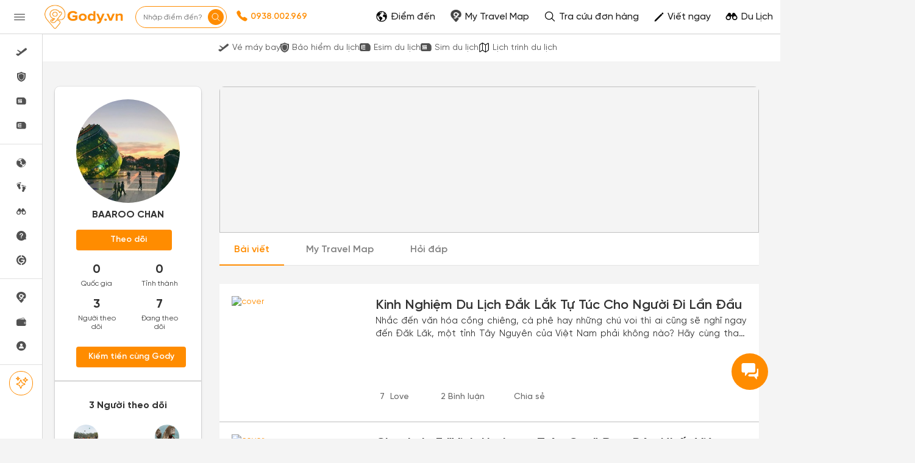

--- FILE ---
content_type: text/html; charset=UTF-8
request_url: https://gody.vn/blog/baaroochan5562
body_size: 2048
content:
<!doctype html>
<html>
<head>
	<meta http-equiv="Content-Type" content="text/html; charset=UTF-8" />
    <meta http-equiv="content-language" content="vi" />
    <meta name="viewport" content="width=device-width, initial-scale=1.0">
    <title></title>
    <meta name="description" content="" />
    <meta name="Googlebot-News" content="noindex, nofollow">
    <meta name="googlebot" content="noindex, nofollow">
    <meta name="robots" content="noindex, nofollow">
    <meta name="robots" content="noimageindex">
	<style>
@font-face {
    font-family: 'SVN-Gilroy';
    font-style: Regular;
    font-weight: 400;
    font-display: swap;
    src: url('/public/fonts/SVN-Gilroy-Regular.woff2') format("opentype");
}
@font-face {
    font-family: 'SVN-Gilroy';
    font-style: Bold;
    font-weight: 700;
    font-display: swap;
    src: url('/public/fonts/SVN-Gilroy-Bold.woff2') format("opentype");
}
@font-face {
    font-family: 'SVN-Gilroy';
    font-style: Medium;
    font-weight: 500;
    font-display: swap;
    src: url('/public/fonts/SVN-Gilroy-Medium.woff2') format("opentype");
}
@font-face {
    font-family: 'SVN-Gilroy';
    font-style: SemiBold;
    font-weight: 600;
    font-display: swap;
    src: url('/public/fonts/SVN-Gilroy-SemiBold.woff2') format("opentype");
}
body, text, *:not(.fa) {
    font-family: 'SVN-Gilroy' !important;
}
</style>	<link rel="stylesheet" href="/public/v5/css/atomic.css?v=1391">
    <link rel="stylesheet" href="/public/v5/css/temp/custom.css?v=1391" />
</head>
<body class="m-0 hw-fit">
	<div class="d-flex ai-center jc-center fd-column h-fit bg-white ai-center">
        <div class="donut"></div>
    </div>

    <form action="" method="POST">
        <input type="hidden" name="_token" value="wwpxpj8vTmgQFLCXjHgSq18FoCtEWJkCTCA97rGW" autocomplete="off">        <input type="hidden" name="hash" value="" />
        <button type="submit" class="js-btn-redirect2map">Submit</button>
    </form>

    <script type="text/javascript" src="https://gody.vn/public/v3/plugins/jquery-1.11.3.min.js"></script>
    <script>
    const hash = window.location.hash;
    document.querySelector(`[name='hash']`).value = hash;

    console.log('hash >> ', hash);

    const url = window.location.href;
    document.querySelector('form').action = `${url}`;

    $(window).load(function() {
        $('.js-btn-redirect2map').click();
    });
    </script>
</body>
</html>

--- FILE ---
content_type: text/plain; charset=UTF-8
request_url: https://realtime.timvere.vn/socket.io/?EIO=3&transport=polling&t=PmKi2qK
body_size: -9
content:
97:0{"sid":"BPZ0ztlA-WexnqDZ3Yrh","upgrades":["websocket"],"pingInterval":25000,"pingTimeout":20000}

--- FILE ---
content_type: image/svg+xml
request_url: https://gody.vn/public/v8/img/sidebar/shield.svg
body_size: 1294
content:
<svg width="14" height="16" viewBox="0 0 14 16" fill="none" xmlns="http://www.w3.org/2000/svg">
<path d="M0.00816666 5.52305C0.00816666 4.58322 0.0259508 3.6431 0.000965028 2.70384C-0.0124097 2.20119 0.107813 1.96111 0.703356 1.94034C2.77776 1.86786 4.70475 1.27038 6.4542 0.181141C6.85662 -0.0693951 7.13631 -0.054211 7.533 0.190596C9.28597 1.27267 11.214 1.85454 13.2869 1.94965C13.7177 1.96942 14.0122 2.02485 13.9996 2.5434C13.9486 4.65499 14.0446 6.77846 13.8485 8.87658C13.4768 12.8535 10.2491 15.1111 7.26418 15.9717C7.05357 16.0324 6.78754 15.9856 6.5659 15.9243C2.52688 14.8065 0.0593121 11.6544 0.0099285 7.55943C0.00169789 6.88074 0.00890154 6.2019 0.00816666 5.52305Z" fill="#515151"/>
<path d="M6.9873 2.5C6.97532 2.49972 7.00287 2.49417 7.1084 2.5625C8.43576 3.42283 9.89924 3.88639 11.4668 3.96191C11.4782 3.96246 11.4889 3.96327 11.499 3.96387C11.4649 5.5694 11.53 7.08025 11.3936 8.61328C11.1528 11.317 9.06512 12.8881 7.04395 13.5C7.05428 13.4969 7.04132 13.503 6.99316 13.498C6.94762 13.4934 6.89174 13.4811 6.8291 13.4629C4.16279 12.688 2.53975 10.522 2.50684 7.66406C2.50099 7.15826 2.50639 6.6594 2.50586 6.14258C2.50586 5.45005 2.51902 4.72819 2.50098 4.01562C2.50041 3.9934 2.50069 3.97339 2.50098 3.95605C2.50713 3.9557 2.51363 3.95533 2.52051 3.95508C4.09577 3.89728 5.56039 3.41983 6.88379 2.55469C6.98188 2.49057 7.00416 2.50032 6.9873 2.5Z" fill="#515151" stroke="white"/>
</svg>
